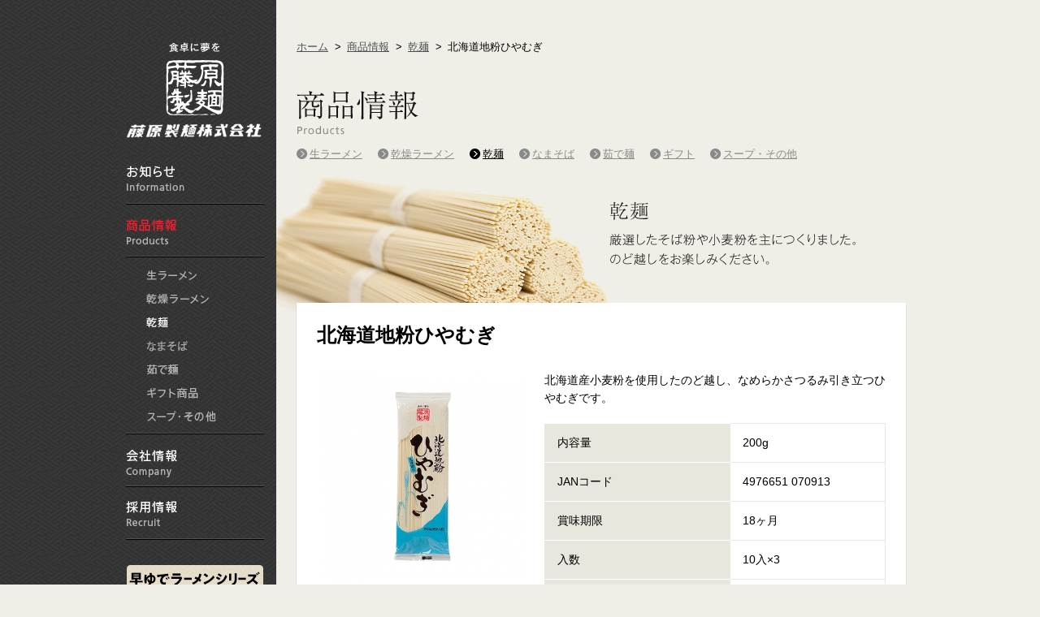

--- FILE ---
content_type: text/html; charset=UTF-8
request_url: https://www.fujiwara-seimen.co.jp/lineup3/111017/
body_size: 17926
content:

<!DOCTYPE html>
<html lang="ja">
<head>
<meta charset="UTF-8" />
<meta http-equiv="X-UA-Compatible" content="IE=edge">
<meta name="viewport" content="width=1000px">

<meta name="format-detection" content="telephone=no" />
<title>北海道地粉ひやむぎ | 藤原製麺株式会社</title>
<link rel='stylesheet' id='wp-pagenavi-css'  href='https://www.fujiwara-seimen.co.jp/wp/wp-content/plugins/wp-pagenavi/pagenavi-css.css' type='text/css' media='all' />
<link rel='prev' title='グリーンめん' href='https://www.fujiwara-seimen.co.jp/lineup3/111108/' />
<link rel='next' title='北海道地粉そうめん' href='https://www.fujiwara-seimen.co.jp/lineup3/111018/' />
<link rel='shortlink' href='https://www.fujiwara-seimen.co.jp/?p=300' />

<!-- All in One SEO Pack 2.2.3.1 by Michael Torbert of Semper Fi Web Design[232,247] -->
<meta name="description" itemprop="description" content="北海道産小麦粉を使用したのど越し、なめらかさつるみ引き立つそうめんです。" />

<link rel="canonical" href="https://www.fujiwara-seimen.co.jp/lineup3/111017/" />
<!-- /all in one seo pack -->

<link rel="shortcut icon" href="https://www.fujiwara-seimen.co.jp/wp/wp-content/themes/fujiwara-seimen/favicon.ico" >

<link rel="stylesheet" href="https://www.fujiwara-seimen.co.jp/wp/wp-content/themes/fujiwara-seimen/css/common.css" />
<link rel="stylesheet" href="https://www.fujiwara-seimen.co.jp/wp/wp-content/themes/fujiwara-seimen/css/style.css" />

<!--[if lt IE 9]>
<script src="https://www.fujiwara-seimen.co.jp/wp/wp-content/themes/fujiwara-seimen/js/html5shiv-printshiv.js"></script>
<script src="http://css3-mediaqueries-js.googlecode.com/svn/trunk/css3-mediaqueries.js"></script>
<![endif]-->

<script src="https://www.fujiwara-seimen.co.jp/wp/wp-content/themes/fujiwara-seimen/js/jquery-1.8.3.min.js"></script>
<script src="https://www.fujiwara-seimen.co.jp/wp/wp-content/themes/fujiwara-seimen/js/jquery-ui.min.js"></script>
<script src="https://www.fujiwara-seimen.co.jp/wp/wp-content/themes/fujiwara-seimen/js/jquery.smooth-scroll.min.js"></script>
<script src="https://www.fujiwara-seimen.co.jp/wp/wp-content/themes/fujiwara-seimen/js/fixHeight2_0.js"></script>
<script src="https://www.fujiwara-seimen.co.jp/wp/wp-content/themes/fujiwara-seimen/js/common.js"></script>

<script>

var x = (screen.width - 800) / 2;
var y = (screen.height - 800) / 2;

function link1_win(url){window.open(url,"", "width=800,height=650,scrollbars=no,top="+y+",left="+x+",resizable=yes,menubar=no,toolbar=no,location=no,directories=no,status=no");
}
</script>

<script>
$(function(){
	$('.product__dataTable tr:last-child .product__dataTable__header, .product__dataTable tr:last-child .product__dataTable__data').addClass('product__dataTable-space');
	$('.product__allergyArea__data .allergy:nth-child(7n)').addClass('allergy-last');
});

</script>

</head>
<body class="single single-lineup3 postid-300 desktop chrome">

<!-- wrap -->
<div class="wrap">
<div class="wrap__inner fixHeight">


<!-- side -->
<div class="side">

<h1 class="side__logo"><a href="https://www.fujiwara-seimen.co.jp/"><img src="https://www.fujiwara-seimen.co.jp/wp/wp-content/themes/fujiwara-seimen/img/cmn/side/logo_side.gif" height="122" width="170" alt="食卓に夢を 藤原製麺株式会社"></a></h1>

<nav class="side__nav">
<ul class="side__nav__area">
<li class="side__nav__item">
<p class="side__nav__tit"><a class="side__nav__item-info" href="/information/">お知らせ information</a></p>
</li>
<li class="side__nav__item">
<p class="side__nav__tit"><a class="side__nav__item-product-on" href="/lineup/">商品情報 Products</a></p>
	<ul class="sub__nav">
	<li class="sub__nav__item"><a class="sub__nav__item-product01" href="/lineup1/">生ラーメン</a></li>
	<li class="sub__nav__item"><a class="sub__nav__item-product02" href="/lineup2/">乾燥ラーメン</a></li>
	<li class="sub__nav__item"><a class="sub__nav__item-product05-on" href="/lineup3/">乾麺</a></li>
	<li class="sub__nav__item"><a class="sub__nav__item-product03" href="/lineup4/">なまそば</a></li>
	<li class="sub__nav__item"><a class="sub__nav__item-product04" href="/lineup5/">茹で麺</a></li>
	<li class="sub__nav__item"><a class="sub__nav__item-product07" href="/gift/">ギフト</a></li>
	<li class="sub__nav__item"><a class="sub__nav__item-product06" href="/others/">スープ・その他</a></li>
	</ul>
</li>
<li class="side__nav__item">
<p class="side__nav__tit"><a class="side__nav__item-company" href="/company/">会社情報 Company</a></p>
</li>
<li class="side__nav__item"><p class="side__nav__tit"><a class="side__nav__item-recruit" href="/recruit/">採用情報 Recruit</a></p></li>
</ul>
<!-- side__nav --></nav>

<!-- side__bnr -->
<ul class="side__bnr">
    <li class="side__bnr__item"><a href="/lineup1/series/hayayude_ramen/"><img src="https://www.fujiwara-seimen.co.jp/wp/wp-content/themes/fujiwara-seimen/img/cmn/side/bnr_side_hayayude.png" height="130" width="170" alt="早ゆでラーメン"></a></li>
    <li class="side__bnr__item"><a href="/lineup2/series/niyaboshi/"><img src="https://www.fujiwara-seimen.co.jp/wp/wp-content/themes/fujiwara-seimen/img/cmn/side/bnr_side_hokkaido_niyaboshi.png" width="170" height="130" alt="北海道二夜干しラーメンシリーズ"></a></li>
    <li class="side__bnr__item"><a href="https://www.kitakata-ramen.jp/" target="_blank"><img src="https://www.fujiwara-seimen.co.jp/wp/wp-content/themes/fujiwara-seimen/img/cmn/side/bnr_side_kitakata.png" width="170" height="130" alt="喜多方らーめん本舗"></a></li>
</ul>
<!-- side__bnr -->


</div>
<!-- side -->
<!-- main -->
<div class="main main-content">

<div class="product product-none">


<!-- main__header -->
<div class="main__header main__header-child">
<ul class="bread">
<li class="bread__item"><a href="https://www.fujiwara-seimen.co.jp/">ホーム</a></li>
<li class="bread__item"><a href="/lineup/">商品情報</a></li>
<li class="bread__item"><a href="/lineup3/">乾麺</a></li>
<li class="bread__item">北海道地粉ひやむぎ</li>
</ul>
<h2 class="main__header__tit"><img src="https://www.fujiwara-seimen.co.jp/wp/wp-content/themes/fujiwara-seimen/img/product/tit_product_main_01.gif" height="56" width="155" alt="商品情報"></h2>
<div class="menu-menu_product-container"><ul id="menu-menu_product" class="menu"><li><a href="/lineup1/">生ラーメン</a></li>
<li><a href="/lineup2/">乾燥ラーメン</a></li>
<li class="current-menu-item"><a href="/lineup3/">乾麺</a></li>
<li><a href="/lineup4/">なまそば</a></li>
<li><a href="/lineup5/">茹で麺</a></li>
<li><a href="/gift/">ギフト</a></li>
<li><a href="/others/">スープ・その他</a></li>
</ul></div></div>
<!-- main__header -->

<!-- product__wrap -->
<article class="product__wrap">

<div class="product__wrap__lead">
<p class="product__wrap__bgImg"><img src="https://www.fujiwara-seimen.co.jp/wp/wp-content/themes/fujiwara-seimen/img/product/pic_ramen_03.png" height="237" width="413" alt=""></p>
<p class="product__wrap__txt product__wrap__txt-move01"><img src="https://www.fujiwara-seimen.co.jp/wp/wp-content/themes/fujiwara-seimen/img/product/tit_product_ramen_03.png" height="79" width="303" alt="乾麺 厳選したそば粉や小麦粉を主につくりました。のど越しをお楽しみください。"></p>
</div>


<!-- section -->
<section class="section section-product">
<div class="product__detail">

<h3 class="product__detail__tit">北海道地粉ひやむぎ</h3>

<!-- product__detailArea -->
<div class="product__detailArea">

<div class="product__detailArea__side">
<p class="product__detailArea__side__img"><img src="https://www.fujiwara-seimen.co.jp/wp/wp-content/uploads/2014/09/111017-260x260.jpg" width="260" height="260" alt="北海道地粉ひやむぎ" /></p>
<p class="product__detailArea__side__txt">※商品の改訂等により、当ホームページの情報と商品パッケージの記載内容が異なる場合がございます。ご購入、お召し上がりの際は、お手元の商品の表示をご確認ください。</p>


<!-- product__detailArea__side --></div>


<div class="product__detailArea__main">
<div class="product__detailArea__mainTxt"><p>北海道産小麦粉を使用したのど越し、なめらかさつるみ引き立つひやむぎです。</p>
</div>
<table class="product__dataTable">
	<tr>
	<th class="product__dataTable__header">希望小売価格（税抜き）</th>
	<td class="product__dataTable__data">110円</td>
	</tr>
	<tr>
	<th class="product__dataTable__header">内容量</th>
	<td class="product__dataTable__data">200g</td>
	</tr>
	<tr>
	<th class="product__dataTable__header">JANコード</th>
	<td class="product__dataTable__data">4976651 070913</td>
	</tr>
	<tr>
	<th class="product__dataTable__header">賞味期限</th>
	<td class="product__dataTable__data">18ヶ月</td>
	</tr>
	<tr>
	<th class="product__dataTable__header">入数</th>
	<td class="product__dataTable__data">10入×3</td>
	</tr>
	<tr>
	<th class="product__dataTable__header">栄養成分表示<br>100g当たり</th>
	<td class="product__dataTable__data product__dataTable__data-last">&nbsp;</td>
	</tr>
	<tr>
	<th class="product__dataTable__header product__dataTable__header-detail">エネルギー</th>
	<td class="product__dataTable__data product__dataTable__data-detail">363kcal</td>
	</tr>
	<tr>
	<th class="product__dataTable__header product__dataTable__header-detail">たんぱく質</th>
	<td class="product__dataTable__data product__dataTable__data-detail">9.7g</td>
	</tr>
	<tr>
	<th class="product__dataTable__header product__dataTable__header-detail">脂質</th>
	<td class="product__dataTable__data product__dataTable__data-detail">1.9g</td>
	</tr>
	<tr>
	<th class="product__dataTable__header product__dataTable__header-detail">炭水化物</th>
	<td class="product__dataTable__data product__dataTable__data-detail">72.6g</td>
	</tr>
	<tr>
	<th class="product__dataTable__header product__dataTable__header-detail">食塩相当量</th>
	<td class="product__dataTable__data product__dataTable__data-detail">3.2ｇ</td>
	</tr>
	<tr>
	<th class="product__dataTable__header product__dataTable__header-detail">※ゆで後の食塩相当量</th>
	<td class="product__dataTable__data product__dataTable__data-detail">約0.3g（100g当たり）</td>
	</tr>
</table>
<!-- product__detailArea__main --></div>

</div>
<!-- product__detailArea -->

<div class="product__materialArea">
<h4 class="product__materialArea__tit">原材料名</h4>
<div class="product__materialArea__txt"><p>小麦粉（小麦（北海道産））、食塩、（一部に小麦を含む）</p>
</div>
<!-- product__materialArea --></div>

<div class="product__allergyArea">
<h4 class="product__allergyArea__tit">使用している食物アレルギー物質</h4>
<div class="product__allergyArea__data">
<dl class="allergy">
<dt class="allergy__data">卵</dt>
<dd class="allergy__judge"></dd>
</dl>
<dl class="allergy">
<dt class="allergy__data">乳</dt>
<dd class="allergy__judge"></dd>
</dl>
<dl class="allergy">
<dt class="allergy__data">小麦</dt>
<dd class="allergy__judge">〇</dd>
</dl>
<dl class="allergy">
<dt class="allergy__data">えび</dt>
<dd class="allergy__judge"></dd>
</dl>
<dl class="allergy">
<dt class="allergy__data">かに</dt>
<dd class="allergy__judge"></dd>
</dl>
<dl class="allergy">
<dt class="allergy__data">そば</dt>
<dd class="allergy__judge"></dd>
</dl>
<dl class="allergy">
<dt class="allergy__data">落花生</dt>
<dd class="allergy__judge"></dd>
</dl>
<dl class="allergy">
<dt class="allergy__data">アーモンド</dt>
<dd class="allergy__judge"></dd>
</dl>
<dl class="allergy">
<dt class="allergy__data">あわび</dt>
<dd class="allergy__judge"></dd>
</dl>
<dl class="allergy">
<dt class="allergy__data">いか</dt>
<dd class="allergy__judge"></dd>
</dl>
<dl class="allergy">
<dt class="allergy__data">いくら</dt>
<dd class="allergy__judge"></dd>
</dl>
<dl class="allergy">
<dt class="allergy__data">オレンジ</dt>
<dd class="allergy__judge"></dd>
</dl>
<dl class="allergy">
<dt class="allergy__data">カシューナッツ</dt>
<dd class="allergy__judge"></dd>
</dl>
<dl class="allergy">
<dt class="allergy__data">キウイ</dt>
<dd class="allergy__judge"></dd>
</dl>
<dl class="allergy">
<dt class="allergy__data">牛肉</dt>
<dd class="allergy__judge"></dd>
</dl>
<dl class="allergy">
<dt class="allergy__data">くるみ</dt>
<dd class="allergy__judge"></dd>
</dl>
<dl class="allergy">
<dt class="allergy__data">ごま</dt>
<dd class="allergy__judge"></dd>
</dl>
<dl class="allergy">
<dt class="allergy__data">さけ</dt>
<dd class="allergy__judge"></dd>
</dl>
<dl class="allergy">
<dt class="allergy__data">さば</dt>
<dd class="allergy__judge"></dd>
</dl>
<dl class="allergy">
<dt class="allergy__data">大豆</dt>
<dd class="allergy__judge"></dd>
</dl>
<dl class="allergy">
<dt class="allergy__data">鶏肉</dt>
<dd class="allergy__judge"></dd>
</dl>
<dl class="allergy">
<dt class="allergy__data">バナナ</dt>
<dd class="allergy__judge"></dd>
</dl>
<dl class="allergy">
<dt class="allergy__data">豚肉</dt>
<dd class="allergy__judge"></dd>
</dl>
<dl class="allergy">
<dt class="allergy__data">まつたけ</dt>
<dd class="allergy__judge"></dd>
</dl>
<dl class="allergy">
<dt class="allergy__data">もも</dt>
<dd class="allergy__judge"></dd>
</dl>
<dl class="allergy">
<dt class="allergy__data">やまいも</dt>
<dd class="allergy__judge"></dd>
</dl>
<dl class="allergy">
<dt class="allergy__data">りんご</dt>
<dd class="allergy__judge"></dd>
</dl>
<dl class="allergy">
<dt class="allergy__data">ゼラチン</dt>
<dd class="allergy__judge"></dd>
</dl>

<dl class="allergy">
<dt class="allergy__data">(備考)</dt>
<dd class="allergy__judge"></dd>
</dl>
</div>
<!-- product__allergyArea --></div>

<div class="product__alertArea">
<p class="product__alert">※食物アレルギー物質の項目は、食品衛生法にて表示が義務化されている特定原材料の8品目と、特定原材料に準ずるものとして定められた20品目の合計28品目に関して表示しています。</p>
<p class="product__alert">※商品の改訂等により、「食物アレルギー表示リスト」と商品パッケージ記載の食物アレルギー物質（特定原材料および特定原材料に準ずるもの）が異なる場合がございます。ご購入、お召し上がりの際は、お手元の商品の表示をご確認ください。</p>
<!-- product__alertArea --></div>


<!-- product__detail --></div>

</section>
<!-- section -->

</article>
<!-- product__wrap -->


<!-- product --></div>

</div>
<!-- main -->

</div>
</div>
<!-- wrap -->


<div class="footer">

<div class="pageTop">
<p class="pageTop__btn"><a href="#">ページトップへ戻る</a></p>
<!-- pageTop --></div>

<!-- contact -->
<div class="contact">
<div class="contact__area">
<ul class="contact__img">
<li class="contact__img__item"><img src="https://www.fujiwara-seimen.co.jp/wp/wp-content/themes/fujiwara-seimen/img/cmn/img_foot_phone.gif" height="70" width="256" alt="お電話でのお問い合わせ 0166-26-5485 受付時間:9時~17時"></li>
<li class="contact__img__item"><img src="https://www.fujiwara-seimen.co.jp/wp/wp-content/themes/fujiwara-seimen/img/cmn/img_foot_fax.gif" height="70" width="222" alt="FAXでのお問い合わせ 0166-25-7199 受付時間:24時間"></li>
<li class="contact__img__item"><img src="https://www.fujiwara-seimen.co.jp/wp/wp-content/themes/fujiwara-seimen/img/cmn/img_foot_mail.gif" height="50" width="362" alt="メールでのお問い合わせ daihyou@fujiwara-seimen.co.jp"></li>
</ul>
<p class="contact__txt">※メールでのお問い合わせは、営業時間内での対応とさせていただいております。営業時間外や土日、祝日にいただきましたものにつきましては返事が遅れる場合がございます。<br>
また、いただきましたお問い合わせ全てにお返事が差し上げられない場合もございます。あらかじめご了承願います。<br>
お客様の設定によっては弊社からのお返事が受信できない可能性もございますのでご確認くださいますよう、お願いいたします。</p>
</div>
</div>
<!-- contact -->

<!-- footer__btm -->
<footer class="footer__btm">
<div class="footerWrap">

<div class="footer__main">
<ul class="footer__link">
<li class="footer__link__txt"><a href="/link/">リンク</a></li>
<li class="footer__link__txt"><a href="/privacy/">プライバシーポリシー</a></li>
<li class="footer__link__txt"><a href="/sitemap/">サイトマップ</a></li>
<li class="footer__link__txt footer__link__txt-last"><a href="/contact/">お問い合わせ</a></li>
</ul>
<p class="footer__copy">Copyright&copy;FUJIWARA SEIMEN Co.,Ltd. All Rights Reserved.</p>
<!-- footer__main --></div>

<div class="footer__side">
<dl class="footer__company">
<dt class="footer__company__tit"><img src="https://www.fujiwara-seimen.co.jp/wp/wp-content/themes/fujiwara-seimen/img/cmn/logo_footer.gif" height="14" width="138" alt="藤原製麺株式会社"></dt>
<dd class="footer__company__txt">北海道旭川市9条通14丁目左10号</dd>
<dd class="footer__company__txt footer__company__txt-last">TEL：(代表)0166-26-5485　FAX：0166-25-7199</dd>
</dl>
<!-- footer__side --></div>

</div>
</footer>
<!-- footer__btm -->

</div>
<!-- footer -->


<script>
  (function(i,s,o,g,r,a,m){i['GoogleAnalyticsObject']=r;i[r]=i[r]||function(){
  (i[r].q=i[r].q||[]).push(arguments)},i[r].l=1*new Date();a=s.createElement(o),
  m=s.getElementsByTagName(o)[0];a.async=1;a.src=g;m.parentNode.insertBefore(a,m)
  })(window,document,'script','//www.google-analytics.com/analytics.js','ga');

  ga('create', 'UA-55483215-1', 'auto');
  ga('send', 'pageview');

</script>

</body>
</html>

--- FILE ---
content_type: text/css
request_url: https://www.fujiwara-seimen.co.jp/wp/wp-content/themes/fujiwara-seimen/css/style.css
body_size: 42842
content:
@charset "UTF-8";

.section-privacy {
  margin-bottom: 0;
}

.privacy {
  margin-bottom: 40px;
}
.privacy-last {
  margin-bottom: 0;
}
.privacy__area {
  font-size: 14px;
}
.privacy__area__tit {
  margin: 20px 0 5px 0;
  font-weight: bold;
}
.privacy__area__tit:first-child {
  margin: 0 0 5px 0;
}
.privacy__area__data {
  line-height: 1.6;
}

.section-link {
  margin-bottom: 100px;
}

.link {
  margin-bottom: 40px;
}
.link-last {
  margin-bottom: 0;
}
.link__area {
  padding: 0 10px;
  overflow: hidden;
}
.link__areaList {
  float: left;
  width: 150px;
  margin-left: 42px;
  text-align: center;
}
.link__areaList:first-child {
  margin-left: 0;
}
.link__areaList__tit {
  margin-bottom: 5px;
}
.link__areaList__tit a:hover {
  -ms-filter: "alpha( opacity=70 )";
  filter: alpha(opacity=70);
  opacity: 0.7;
}
.link__areaList__data {
  letter-spacing: -0.6px;
  font-size: 12px;
}
.link__areaList__data a {
  color: #8b8a8a;
}
.link__areaList__data a:hover {
  text-decoration: none;
}

.company {
  position: relative;
  width: 800px;
  min-height: 520px;
  background: url(../img/company/bg_main_company.jpg) no-repeat 0 0;
}
.company__imgTit {
  position: absolute;
  top: 142px;
  right: 14px;
}

.section-company {
  overflow: hidden;
}
.section-company-hello:after {
  content: '';
  display: block;
  clear: both;
}
.section-company-mb20 {
  margin-bottom: 20px;
}
.section-company-last {
  margin-bottom: 0;
}

.company__area__txt {
  margin-bottom: 20px;
  padding-right: 20px;
  line-height: 1.8;
  font-size: 14px;
}
.company__area__txt-last {
  margin-bottom: 0;
}

.company__img {
  float: right;
  margin-left: 15px;
}

.company__detail {
  float: left;
  width: 363px;
}

.company__history {
  float: right;
  width: 363px;
}
.company__history__txt {
  padding-top: 15px;
  text-align: right;
}

.company__address {
  float: left;
  width: 363px;
}
.company__address-side {
  float: right;
}

.company__table {
  width: 100%;
}
.company__table tr:first-child .company__table__tit {
  border-top: 1px solid #d1d0cb;
}
.company__table tr:first-child .company__table__txt {
  border-top: 1px solid #d1d0cb;
}
.company__table-pat01 .company__table__tit {
  width: 110px;
}
.company__table__tit {
  width: 95px;
  padding: 15px 10px 10px;
  border-bottom: 1px solid #d1d0cb;
  vertical-align: top;
  line-height: 1.6;
  font-size: 12px;
  font-weight: normal;
  -moz-box-sizing: border-box;
  -webkit-box-sizing: border-box;
  box-sizing: border-box;
}
.company__table__tit a {
  color: #333333;
  font-weight: bold;
}
.company__table__tit a:hover {
  text-decoration: none;
}
.company__table__tit-last {
  border-bottom: none;
}
.company__table__txt {
  padding: 15px 5px 10px;
  border-bottom: 1px solid #d1d0cb;
  vertical-align: top;
  line-height: 1.6;
  font-size: 12px;
  font-weight: normal;
  -moz-box-sizing: border-box;
  -webkit-box-sizing: border-box;
  box-sizing: border-box;
}
.company__table__txt-last {
  border-bottom: none;
}
.company__table .company__tableList__tit {
  float: left;
  width: 130px;
  line-height: 1.8;
}
.company__table .company__tableList__tit__none {
  float: none;
  width: auto;
  font-weight: bold;
}
.company__table .company__tableList__txt {
  float: left;
  line-height: 1.8;
}
.company__table .company__tableList__txt:before {
  content: '';
  display: block;
  clear: both;
}

.section__company__history__txt{
  padding-top: 20px;
  text-align: right;
}

.info__gMap #gMap {
  border: 1px solid #bdbcb8;
  border-bottom: none;
  -moz-box-sizing: border-box;
  -webkit-box-sizing: border-box;
  box-sizing: border-box;
}
.info__gMap__list__tit {
  margin-bottom: 5px;
}
.info__gMap__list__item {
  margin-left: 15px;
  list-style: disc;
  line-height: 1.6;
}

.info__modal {
  width: 260px;
  height: auto;
  padding: 10px;
  overflow: hidden;
  -moz-box-sizing: border-box;
  -webkit-box-sizing: border-box;
  box-sizing: border-box;
}
.info__modal__head {
  font-weight: bold;
  font-size: 14px;
}
.info__modal__body {
  line-height: 1.6;
}

.info__nav {
  -moz-border-radius: 0 0 5px 5px;
  -webkit-border-radius: 0;
  border-radius: 0 0 5px 5px;
  background-image: url('[data-uri]');
  background-size: 100%;
  background-image: -webkit-gradient(linear, 50% 100%, 50% 0%, color-stop(0%, #292929), color-stop(100%, #686767));
  background-image: -moz-linear-gradient(bottom, #292929, #686767);
  background-image: -webkit-linear-gradient(bottom, #292929, #686767);
  background-image: linear-gradient(to top, #292929, #686767);
  filter: progid:DXImageTransform.Microsoft.gradient(GradientType=0,startColorstr='#ff292929', endColorstr='#ff686767');
  margin-bottom: 10px;
  border: 1px solid rgba(139, 138, 138, 0.5);
}

.info__nav__list {
  /*padding: 0 18px;
  height: 45px;
  text-align: center;*/
  padding: 10px 18px 0 18px;
  /*height: 58px;*/ /* 2行表示 */
  height: 34px; /* 1行表示 */
  text-align: left;
  display: -webkit-flex;
  display: flex;
  -webkit-justify-content: space-between;
  justify-content: space-between;
  -webkit-flex-direction: row;
  flex-direction: row;
  -webkit-flex-wrap: wrap;
  flex-wrap: wrap;
}
.info__nav__list__item {
/*  display: inline-block;*/
/*  height: 45px;*/
  flex: auto;
  margin-left: 20px;
  line-height: 1.6;
}

.info__nav__list__item:first-child {
  margin-left: 0;
}

.info__nav__list__item:last-child {
  margin-left: 0;
}

.info__nav__list__item span {
  display: inline-block;
  padding-left: 16px;
  background: url(../img/cmn/icn_arr_02.gif) no-repeat 0 48%;
  text-decoration: none;
  color: #fff;
  cursor: pointer;
}
.info__nav__list__item span:hover {
  color: #898989;
}

.search {
  padding: 0 25px;
}
.search__list {
  overflow: hidden;
}
.search__list__txt {
  display: inline-block;
  line-height: 1;
  font-size: 14px;
  color: #8b8a8a;
}
.search__list__txt input {
  padding: 5px;
}
.search__list__btn {
  display: inline-block;
}

.section-product {
  position: relative;
  margin-bottom: 0;
  z-index: 1;
}
.section-product .product__detail__btn {
  position: absolute;
  top: -130px;
  right: 50px;
}

.product {
  position: relative;
  width: 800px;
  min-height: 520px;
  background: url(../img/product/bg_main_product.jpg) no-repeat 0 0;
}
.product__imgTit {
  position: absolute;
  top: 150px;
  right: 19px;
}
.product-none {
  background: none;
}

.product__itemList {
  margin-bottom: 10px;
}
.product__itemList a {
  display: block;
}
.product__itemList a:hover {
  -ms-filter: "alpha( opacity=80 )";
  filter: alpha(opacity=80);
  opacity: 0.8;
}
.product__itemList-middle {
  overflow: hidden;
}
.product__itemList-middle .product__itemList__item {
  float: left;
  width: 370px;
  margin-bottom: 0;
}
.product__itemList-middle .product__itemList__item-near {
  float: right;
}
.product__itemList-short {
  overflow: hidden;
}
.product__itemList-short .product__itemList__item {
  float: left;
  width: 243px;
  margin-left: 10px;
}
.product__itemList-short .product__itemList__item:first-child {
  margin-left: 0;
}
.product__itemList-short .product__itemList__item-near {
  float: right;
}

.product__itemList__item {
  position: relative;
  margin-bottom: 10px;
}
.product__itemList__item__btn {
  position: absolute;
  top: 154px;
  left: 25px;
}
.product__itemList__item-last {
  margin-bottom: 0;
}

.product__wrap:after {
  display: block;
  content: '';
  clear: both;
}
.product__wrap__lead {
  position: relative;
  height: 130px;
}
.product__wrap__bgImg {
  position: absolute;
  top: -26px;
  left: 0;
}
.product__wrap__txt {
  position: absolute;
  top: 5px;
  left: 345px;
}
.product__wrap__txt-move01 {
  left: 410px;
}

.product__lineup {
  overflow: hidden;
}
.product__lineup__item {
  position: relative;
  float: left;
  width: 180px;
  margin: 2px 10px 8px 0;
  padding: 22px 10px 10px;
  border: 1px solid #f3f3f3;
  background: #fff;
  -moz-box-sizing: border-box;
  -webkit-box-sizing: border-box;
  box-sizing: border-box;
  -moz-box-shadow: rgba(0, 0, 0, 0.15) 0px 2px 6px 0px;
  -webkit-box-shadow: rgba(0, 0, 0, 0.15) 0px 2px 6px 0px;
  box-shadow: rgba(0, 0, 0, 0.15) 0px 2px 6px 0px;
}
.product__lineup__item-connect {
  width: 168px;
  margin: 10px 0 10px 8px;
  -moz-box-shadow: rgba(0, 0, 0, 0.15) 0px 0px 2px 0px;
  -webkit-box-shadow: rgba(0, 0, 0, 0.15) 0px 0px 2px 0px;
  box-shadow: rgba(0, 0, 0, 0.15) 0px 0px 2px 0px;
}
.product__lineup__item-end {
  margin: 2px 0 8px 0;
}
.product__lineup__itemTit {
  position: relative;
  height: 50px;
  text-align: center;
  font-size: 13px;
  z-index: 2;
}
.product__lineup__itemTit span {
  display: block;
  font-weight: bold;
  color: #d80c18;
}
.product__lineup__itemTit a {
  line-height: 1.6;
  color: #8b8a8a;
}
.product__lineup__itemTit a:hover {
  text-decoration: none;
}
.product__lineup__itemTit__connect {
  padding: 0 10px;
}
.product__lineup__itemImg {
  margin-bottom: 5px;
}
.product__lineup__itemIcn {
  position: absolute;
  top: -1px;
  left: -1px;
}
.product__lineup__itemBtn {
  text-align: center;
}
.product__lineup__itemBtn a:hover img {
  -ms-filter: "alpha( opacity=80 )";
  filter: alpha(opacity=80);
  opacity: 0.8;
}
.product__lineup-none {
  padding-top: 120px;
}

.product__detail {
  padding: 25px;
  background: #fff;
  -moz-box-shadow: rgba(0, 0, 0, 0.15) 0px 2px 2px 0px;
  -webkit-box-shadow: rgba(0, 0, 0, 0.15) 0px 2px 2px 0px;
  box-shadow: rgba(0, 0, 0, 0.15) 0px 2px 2px 0px;
}
.product__detail__tit {
  margin-bottom: 30px;
  font-size: 24px;
  color: #000;
}
.product__detail .product__materialArea {
  margin-bottom: 40px;
}
.product__detail .product__materialArea .product__materialArea__tit {
  height: 45px;
  padding: 0 20px;
  background: url(../img/product/bg_product_01.gif) repeat-x 0 0;
  line-height: 45px;
  font-weight: normal;
  font-size: 16px;
  color: #fff;
}
.product__detail .product__materialArea .product__materialArea__txt {
  padding: 15px 20px;
  background: #e8e7dd;
  line-height: 1.6;
  font-size: 14px;
  color: #121212;
}
.product__detail .product__allergyArea {
  margin-bottom: 20px;
}
.product__detail .product__allergyArea .product__allergyArea__tit {
  height: 45px;
  padding: 0 20px;
  background: url(../img/product/bg_product_01.gif) repeat-x 0 0;
  line-height: 45px;
  font-weight: normal;
  font-size: 16px;
  color: #fff;
}
.product__detail .product__allergyArea .product__allergyArea__data {
  border-top: 1px solid #fff;
  line-height: 1.6;
  font-size: 12px;
  overflow: hidden;
}
.product__detail .product__allergyArea .product__allergyArea__data .allergy {
  float: left;
  width: 99px;
  margin: 0 1px 1px 0;
  border: 1px solid #e8e7dd;
  background: #e8e7dd;
  text-align: center;
  -moz-box-sizing: border-box;
  -webkit-box-sizing: border-box;
  box-sizing: border-box;
}
.product__detail .product__allergyArea .product__allergyArea__data .allergy.allergy-last {
  width: 100px;
  margin: 0 0 1px 0;
}
.product__detail .product__allergyArea .product__allergyArea__data .allergy .allergy__data {
  height: 40px;
  line-height: 40px;
}
.product__detail .product__allergyArea .product__allergyArea__data .allergy .allergy__judge {
  min-height: 30px;
  padding: 5px;
  line-height: 1.6;
  background: #fff;
  -moz-box-sizing: border-box;
  -webkit-box-sizing: border-box;
  box-sizing: border-box;
}



/* 備考 */
.product__detail .product__allergyArea .product__allergyArea__data .allergy:last-child {
  position:relative;
  top: 5px;
  height: 45px;
  display: flex;
  display: -webkit-flex;
  display: -ms-flex;
  float: none;
  width: 700px;
}
.product__detail .product__allergyArea .product__allergyArea__data .allergy:last-child .allergy__data {
  width: 99px;
}
.product__detail .product__allergyArea .product__allergyArea__data .allergy:last-child .allergy__judge {
  width: 601px;
  height: 39px;
  line-height: 32px;
  text-align: left;
  padding: 5px 10px;
}


.product__detail .product__allergyArea .allergy__group__tit {
  margin: 20px 0 5px;
  font-size: 14px;
}
.product__detail .product__itemArea {
  margin-top: 40px;
}
.product__detail .product__itemArea .product__itemArea__tit {
  height: 45px;
  margin-bottom: 10px;
  padding: 0 20px;
  background: url(../img/product/bg_product_01.gif) repeat-x 0 0;
  line-height: 45px;
  font-weight: normal;
  font-size: 16px;
  color: #fff;
}
.product__detail .product__itemArea .product__itemArea__list {
  margin: 0 -6px;
  line-height: 1.6;
  font-size: 14px;
  color: #121212;
}
.product__detail .product__alertArea .product__alert {
  line-height: 1.6;
}

.product__detailArea {
  margin-bottom: 40px;
  overflow: hidden;
}
.product__detailArea__side {
  float: left;
  width: 260px;
}
.product__detailArea__side__txt {
  line-height: 1.6;
  font-size: 12px;
}
.product__detailArea__sideCopy {
  margin-bottom: 10px;
  font-size: 12px;
}

.product__detailArea__side__bnr {
	width: 160px;
	margin: 8px auto 0;
}

.product__detailArea__main {
  float: right;
  width: 420px;
}
.product__detailArea__mainTxt {
  margin-bottom: 20px;
}
.product__detailArea__mainTxt p {
  line-height: 1.6;
  font-size: 14px;
}

.product__dataTable {
  width: 100%;
  border: 1px solid #e8e7dd;
  border-collapse: collapse;
}
.product__dataTable tr:first-child .product__dataTable__header {
  border-top: 1px solid #e8e7dd;
}
.product__dataTable tr .product__dataTable__header {
  width: 225px;
  padding: 15px;
  border-top: 1px solid #fff;
  background: #e8e7dd;
  vertical-align: middle;
  font-weight: normal;
  font-size: 14px;
  -moz-box-sizing: border-box;
  -webkit-box-sizing: border-box;
  box-sizing: border-box;
}
.product__dataTable tr .product__dataTable__header-detail {
  padding: 2px 15px;
  border-top: none;
}
.product__dataTable tr .product__dataTable__data {
  width: 185px;
  padding: 15px;
  border-bottom: 1px solid #e8e7dd;
  font-size: 14px;
  -moz-box-sizing: border-box;
  -webkit-box-sizing: border-box;
  box-sizing: border-box;
}
.product__dataTable tr .product__dataTable__data-detail {
  padding: 2px 15px;
  border-bottom: none;
}
.product__dataTable tr .product__dataTable__data-last {
  border-bottom: none;
}
.product__dataTable tr .product__dataTable-space {
  padding-bottom: 15px !important;
}

.energy__tit {
  margin-bottom: 5px;
}

.energy__select {
  width: 190px;
  margin-bottom: 20px;
}

.energy__data div {
  display: none;
  line-height: 1.6;
}
.energy__data div.energy__item-current {
  display: block;
}
.energy__data.energy__data-num {
  margin-top: 63px;
}

.zoo {
  margin-bottom: 20px;
  padding-bottom: 7px;
  background: #fff;
}
.zoo__img {
  width: 750px;
  height: 380px;
  background: url(../img/product/series/img_series_zoo_01.jpg) no-repeat 0 0;
  text-indent: -9999px;
  overflow: hidden;
}
.zoo__item {
  position: relative;
  width: 750px;
  height: 253px;
  background: url(../img/product/series/img_series_zoo_02.jpg) no-repeat 0 0;

}
.zoo__item .inner {
  position: relative;
  width: 680px;
  margin: 0 auto;
  display: flex;
  display: -webkit-flex;
  display: -ms-flex;
  -webkit-justify-content: space-between;
  -ms-justify-content: space-between;
  justify-content: space-between;
}
.zoo__item-soy {
  height: 244px;
  background: url(../img/product/series/img_series_zoo_03.jpg) no-repeat 0 0;
}
/*.zoo__item__area {
  position: absolute;
  top: 60px;
  right: 36px;
  width: 230px;
  color: #010101;
}*/
.zoo__item__area {
  position: relative;
  margin-top: 50px;
  width: 240px;
  color: #010101;
}
.zoo__item__area-left {
  right: 0;
  left: 36px;
}
.zoo__item__area__tit {
  margin-bottom: 10px;
  font-size: 16px;
  font-weight: bold;
}
.zoo__item__area__body {
  line-height: 1.6;
  font-size: 12px;
}


.niyaboshi {
  margin-bottom: 20px;
}
.niyaboshi__img {
  width: 750px;
  height: 570px;
  background: url(../img/product/series/img_series_niyaboshi_01.jpg) no-repeat 0 0;
  text-indent: -9999px;
  overflow: hidden;
}
.niyaboshi__list {
  overflow: hidden;
}
.niyaboshi__list__item {
  float: left;
  width: 260px;
  height: 380px;
  background: url(../img/product/series/img_series_niyaboshi_02.jpg) no-repeat 0 0;
  text-indent: -9999px;
  overflow: hidden;
}
.niyaboshi__list__item-miso {
  width: 230px;
  background: url(../img/product/series/img_series_niyaboshi_03.jpg) no-repeat 0 0;
}
.niyaboshi__list__item-shio {
  background: url(../img/product/series/img_series_niyaboshi_04.jpg) no-repeat 0 0;
}


/* 北海道ラーメン */
.hokkaido {
    margin-bottom: 20px;
    padding: 30px 25px 35px;
	background: #fff;
    -webkit-box-shadow: 1px 1px 6px rgba(0,0,0,.15);
    -moz-box-shadow: 1px 1px 6px rgba(0,0,0,.15);
    box-shadow: 1px 1px 6px rgba(0,0,0,.15);
}
.hokkaido__title {
    margin-bottom: 25px;
}

.hokkaido-list {
    text-align: center;
}
.hokkaido-list.m--mb {
    margin-bottom: 20px;
}
.hokkaido-list__item {
    display: inline-block;
}

/* ちからシリーズ */
.power {
    margin-bottom: 20px;
    padding: 30px 25px 35px;
    background: #fff;
    -webkit-box-shadow: 1px 1px 6px rgba(0,0,0,.15);
    -moz-box-shadow: 1px 1px 6px rgba(0,0,0,.15);
    box-shadow: 1px 1px 6px rgba(0,0,0,.15);
}
.power__title {
    margin-bottom: 25px;
}

.power-list {
    margin-bottom: 10px;
    text-align: center;
}
.power-list__item {
    display: inline-block;
}



.info {
  position: relative;
  width: 800px;
  min-height: 520px;
  background: url(../img/info/bg_main_information.jpg) no-repeat 0 0;
}
.info__imgTit {
  position: absolute;
  top: 142px;
  right: 14px;
}

.news {
  margin-bottom: 50px;
}
.news__head {
  display: table;
  width: 100%;
  margin-bottom: 8px;
  padding-bottom: 8px;
  border-bottom: 1px solid #d1d0cb;
  color: #000;
}
.news__head__main {
  display: table-cell;
  width: 80%;
  vertical-align: middle;
  font-size: 16px;
  font-weight: bold;
}
.news__head__main a {
  text-decoration: none;
  color: #000;
}
.news__head__main a:hover {
  color: #d80c18;
}
.news__head__side {
  display: table-cell;
  vertical-align: middle;
  text-align: right;
  font-size: 16px;
}
.news__body {
  min-height: 30px;
}
.news__body__txt {
  line-height: 1.6;
}

/* recruit */
.recruit {
  position: relative;
  width: 800px;
  min-height: 520px;
  background: url(../img/recruit/bg_main_recruit.jpg) no-repeat 0 0;
}
.recruit__imgTit {
  position: absolute;
  top: 142px;
  right: 14px;
}

.recruit__info {
  height: 170px;
  margin-top: 150px;
  text-align: center;
}

.recruit__company {
  margin: 0 -25px;
  padding-left: 25px;
  background: #fff2d5;
  overflow: hidden;
}
.recruit__main {
  float: left;
  width: 410px;
  padding-top: 40px;
}
.recruit__tit{
  margin-bottom: 25px;
  line-height: 0;
}
.recruit__txt{
  margin-bottom: 20px;
  line-height: 1.8;
  letter-spacing: 0;
  font-size: 14px;
}
.recruit__img {
  float: right;
  width: 360px;
}

.recruit__works {
  margin: 0 -25px;
  padding: 40px 25px;
  background: #efebd7;
  overflow: hidden;
}
.works__btn{
  margin: 0 -7px 15px;
  overflow: hidden;
}
.works__list{
  float: left;
  width: 240px;
  margin: 0 7px 15px;
}

.works__block{
  position: relative;
  margin-top: 20px;
}
.works__block:first-child{
  margin-top: 0;
}
.works__block__main{
 position: absolute;
 top: 24px;
 right: 18px;
 width: 445px;
}
.works__block__main-type02{
 top: 36px;
}
.works__block__txt{
  margin-bottom: 10px;
  line-height: 1.8;
  font-size: 14px;
}
.works__block__btn a:hover img{
  -ms-filter: "alpha( opacity=70 )";
  filter: alpha(opacity=70);
  opacity: 0.7;
}

.recruit__entry {
  margin: 0 -25px;
  padding: 40px 25px 80px;
  background: #fbc93e;
}
.entry__area{
  overflow: hidden;
}

.entry__box{
  float: left;
  width: 240px;
  margin-left: 15px;
}
.entry__box:first-child{
  margin-left: 0;
}
.entry__tit{
  margin-bottom: 22px;
  padding: 0 0 12px 16px;
  border-bottom: 1px solid #d9b655;
  background: url(../img/recruit/icn_recruit.gif) no-repeat 0 5px;
  line-height: 1.5;
  font-weight: bold;
  font-size: 16px;
  color: #000;
}
.entry__list{
  margin-bottom: 20px;
  padding: 0 15px;
  line-height: 1.6;
  font-weight: bold;
  font-size: 14px;
}
.entry__list-last{
  margin-bottom: 0;
}
.entry__list-none{
  font-weight: normal;
}

.entry__list__txt {
  display: block;
  padding-left: 16px;
  background: url(../img/recruit/icn_recruit.gif) no-repeat 0 5px;
}

.entry__list__txt span{
  display: block;
  font-weight: normal;
}
.entry__list a[href$=".pdf"]{
  display: inline-block;
  padding-right: 22px;
  background: url(../img/recruit/icn_pdf_01.gif) no-repeat right 50%;
  text-decoration: underline;
  color: #de2e39;
}
.entry__list a:hover{
  text-decoration: none;
}
.entry-small{
  font-size: 12px;
  font-weight: normal;
}

.sitemap__head {
  padding: 20px 15px 15px;
  border-bottom: 1px solid #d1d0cb;
  line-height: 1;
  font-size: 16px;
}
.sitemap__body {
  padding: 20px 230px 20px 45px;
  border-bottom: 1px solid #d1d0cb;
  overflow: hidden;
  -moz-box-sizing: border-box;
  -webkit-box-sizing: border-box;
  box-sizing: border-box;
}
.sitemap__body__item {
  float: left;
  width: 180px;
  line-height: 2;
  font-size: 14px;
}
.sitemap a {
  padding-left: 15px;
  background: url(../img/sitemap/icn_arr_01.gif) no-repeat 0 43%;
  text-decoration: none;
  color: #000;
}
.sitemap a:hover {
  text-decoration: underline;
}

.side {
  float: left;
  width: 200px;
  padding: 50px 15px 80px;
  background: url(../img/bg_main_01.gif) repeat 0 bottom;
  -moz-box-sizing: border-box;
  -webkit-box-sizing: border-box;
  box-sizing: border-box;
}
.side__logo {
  margin-bottom: 15px;
}
.side__nav {
  margin-bottom: 30px;
}
.side__nav__item {
  text-indent: -9999px;
  overflow: hidden;
}
.side__nav__item a {
  display: block;
}
.side__nav__item a.side__nav__item-info {
  background-image: url(../img/sprite_sidenav.png);
  background-position: 0px 0px;
  width: 170px;
  height: 65px;
}
.side__nav__item a.side__nav__item-info:hover {
  background-image: url(../img/sprite_sidenav.png);
  background-position: -175px -210px;
  width: 170px;
  height: 65px;
}
.side__nav__item a.side__nav__item-info-on {
  background-image: url(../img/sprite_sidenav.png);
  background-position: -175px -210px;
  width: 170px;
  height: 65px;
}
.side__nav__item a.side__nav__item-product {
  background-image: url(../img/sprite_sidenav.png);
  background-position: 0px -70px;
  width: 170px;
  height: 65px;
}
.side__nav__item a.side__nav__item-product:hover {
  background-image: url(../img/sprite_sidenav.png);
  background-position: -175px 0px;
  width: 170px;
  height: 65px;
}
.side__nav__item a.side__nav__item-product-on {
  background-image: url(../img/sprite_sidenav.png);
  background-position: -175px 0px;
  width: 170px;
  height: 65px;
}
.side__nav__item a.side__nav__item-company {
  background-image: url(../img/sprite_sidenav.png);
  background-position: -175px -70px;
  width: 170px;
  height: 65px;
}
.side__nav__item a.side__nav__item-company:hover {
  background-image: url(../img/sprite_sidenav.png);
  background-position: 0px -140px;
  width: 170px;
  height: 65px;
}
.side__nav__item a.side__nav__item-company-on {
  background-image: url(../img/sprite_sidenav.png);
  background-position: 0px -140px;
  width: 170px;
  height: 65px;
}
.side__nav__item a.side__nav__item-recruit {
  background-image: url(../img/sprite_sidenav.png);
  background-position: -175px -140px;
  width: 170px;
  height: 65px;
}
.side__nav__item a.side__nav__item-recruit:hover {
  background-image: url(../img/sprite_sidenav.png);
  background-position: 0px -210px;
  width: 170px;
  height: 65px;
}
.side__nav__item a.side__nav__item-recruit-on {
  background-image: url(../img/sprite_sidenav.png);
  background-position: 0px -210px;
  width: 170px;
  height: 65px;
}
.side__nav__tit {
  width: 170px;
  height: 65px;
  background: url(../img/cmn/side/border_side_01.gif) repeat-x 0 bottom;
}

.sub__nav {
  background: url(../img/cmn/side/border_side_01.gif) repeat-x 0 bottom;
  padding: 15px 0;
}
.sub__nav__item {
  margin: 15px 0 0 25px;
  text-indent: -9999px;
  overflow: hidden;
}
.sub__nav__item:first-child {
  margin: 0 0 0 25px;
}
.sub__nav__item a {
  display: block;
  border: none;
}
.sub__nav__item a.sub__nav__item-hello {
  background-image: url(../img/sprite_sidenav.png);
  background-position: -235px -318px;
  width: 40px;
  height: 14px;
}
.sub__nav__item a.sub__nav__item-hello:hover {
  background-image: url(../img/sprite_sidenav.png);
  background-position: -280px -318px;
  width: 40px;
  height: 14px;
}
.sub__nav__item a.sub__nav__item-comDetail {
  background-image: url(../img/sprite_sidenav.png);
  background-position: -350px 0px;
  width: 54px;
  height: 14px;
}
.sub__nav__item a.sub__nav__item-comDetail:hover {
  background-image: url(../img/sprite_sidenav.png);
  background-position: -350px -19px;
  width: 54px;
  height: 14px;
}
.sub__nav__item a.sub__nav__item-comHistory {
  background-image: url(../img/sprite_sidenav.png);
  background-position: -350px -38px;
  width: 54px;
  height: 14px;
}
.sub__nav__item a.sub__nav__item-comHistory:hover {
  background-image: url(../img/sprite_sidenav.png);
  background-position: -350px -57px;
  width: 54px;
  height: 14px;
}
.sub__nav__item a.sub__nav__item-access {
  background-image: url(../img/sprite_sidenav.png);
  background-position: 0px -337px;
  width: 84px;
  height: 14px;
}
.sub__nav__item a.sub__nav__item-access:hover {
  background-image: url(../img/sprite_sidenav.png);
  background-position: -76px -299px;
  width: 84px;
  height: 14px;
}
.sub__nav__item a.sub__nav__item-product01 {
  background-image: url(../img/sprite_sidenav.png);
  background-position: 0px -280px;
  width: 62px;
  height: 14px;
}
.sub__nav__item a.sub__nav__item-product01:hover {
  background-image: url(../img/sprite_sidenav.png);
  background-position: -67px -280px;
  width: 62px;
  height: 14px;
}
.sub__nav__item a.sub__nav__item-product01-on {
  background-image: url(../img/sprite_sidenav.png);
  background-position: -67px -280px;
  width: 62px;
  height: 14px;
}
.sub__nav__item a.sub__nav__item-product02 {
  background-image: url(../img/sprite_sidenav.png);
  background-position: -134px -280px;
  width: 78px;
  height: 14px;
}
.sub__nav__item a.sub__nav__item-product02:hover {
  background-image: url(../img/sprite_sidenav.png);
  background-position: -217px -280px;
  width: 78px;
  height: 14px;
}
.sub__nav__item a.sub__nav__item-product02-on {
  background-image: url(../img/sprite_sidenav.png);
  background-position: -217px -280px;
  width: 78px;
  height: 14px;
}
.sub__nav__item a.sub__nav__item-product03 {
  background-image: url(../img/sprite_sidenav.png);
  /*background-position: -300px -280px;
  width: 28px;*/
  background-position: -336px -280px;
  width: 54px;
  height: 14px;
}
.sub__nav__item a.sub__nav__item-product03:hover {
  background-image: url(../img/sprite_sidenav.png);
  /*background-position: 0px -299px;
  width: 28px;*/
  background-position: -336px -299px;
  width: 54px;
  height: 14px;
}
.sub__nav__item a.sub__nav__item-product03-on {
  background-image: url(../img/sprite_sidenav.png);
 /* background-position: 0px -299px;
  width: 28px;*/
  background-position: -336px -299px;
  width: 54px;
  height: 14px;
}
.sub__nav__item a.sub__nav__item-product04 {
  background-image: url(../img/sprite_sidenav.png);
  /*background-position: -188px -337px;
  width: 95px;*/
  background-position: -337px -337px;
  width: 42px;
  height: 14px;
}
.sub__nav__item a.sub__nav__item-product04:hover {
  background-image: url(../img/sprite_sidenav.png);
  /*background-position: -91px -337px;*/
  /*width: 95px;*/
  background-position: -288px -337px;
  width: 42px;
  height: 14px;
}
.sub__nav__item a.sub__nav__item-product04-on {
  background-image: url(../img/sprite_sidenav.png);
  /*background-position: -91px -337px;*/
  /*width: 95px;*/
  background-position: -288px -337px;
  width: 42px;
  height: 14px;
}
.sub__nav__item a.sub__nav__item-product05 {
  background-image: url(../img/sprite_sidenav.png);
  background-position: -165px -299px;
  width: 30px;
  height: 14px;
}
.sub__nav__item a.sub__nav__item-product05:hover {
  background-image: url(../img/sprite_sidenav.png);
  background-position: -200px -299px;
  width: 30px;
  height: 14px;
}
.sub__nav__item a.sub__nav__item-product05-on {
  background-image: url(../img/sprite_sidenav.png);
  background-position: -200px -299px;
  width: 30px;
  height: 14px;
}
.sub__nav__item a.sub__nav__item-product06 {
  background-image: url(../img/sprite_sidenav.png);
  background-position: -235px -299px;
  width: 88px;
  height: 14px;
}
.sub__nav__item a.sub__nav__item-product06:hover {
  background-image: url(../img/sprite_sidenav.png);
  background-position: 0px -318px;
  width: 88px;
  height: 14px;
}
.sub__nav__item a.sub__nav__item-product06-on {
  background-image: url(../img/sprite_sidenav.png);
  background-position: 0px -318px;
  width: 88px;
  height: 14px;
}
.sub__nav__item a.sub__nav__item-product07 {
  background-image: url(../img/sprite_sidenav.png);
  background-position: -93px -318px;
  width: 66px;
  height: 14px;
}
.sub__nav__item a.sub__nav__item-product07:hover {
  background-image: url(../img/sprite_sidenav.png);
  background-position: -164px -318px;
  width: 66px;
  height: 14px;
}
.sub__nav__item a.sub__nav__item-product07-on {
  background-image: url(../img/sprite_sidenav.png);
  background-position: -164px -318px;
  width: 66px;
  height: 14px;
}

.side__bnr__item {
  margin-top: 10px;
}
.side__bnr__item:first-child {
  margin-top: 0;
}
.side__bnr__item a:hover img{
  -ms-filter: "alpha( opacity=70 )";
  filter: alpha(opacity=70);
  opacity: 0.7;
}

.footer {
  position: relative;
  width: 100%;
  min-width: 1000px;
}

.pageTop {
  position: absolute;
  top: -25px;
  left: 50%;
  width: 1000px;
  margin-left: -500px;
}
.pageTop__btn {
  float: right;
  display: inline-block;
  background: #3d3d3d;
  text-align: center;
}
.pageTop__btn a {
  display: block;
  padding: 8px 35px 5px 25px;
  background: url(../img/cmn/pagetop.gif) no-repeat 92% 50%;
  text-decoration: underline;
  color: #fff;
}
.pageTop__btn a:hover {
  text-decoration: none;
}

.contact {
  padding: 30px 0;
  background: #3d3d3d;
}
.contact__area {
  width: 1000px;
  margin: 0 auto;
  padding: 0 25px;
  -moz-box-sizing: border-box;
  -webkit-box-sizing: border-box;
  box-sizing: border-box;
}
.contact__img {
  margin-bottom: 20px;
  overflow: hidden;
}
.contact__img__item {
  float: left;
  margin-left: 55px;
}
.contact__img__item:first-child {
  margin-left: 0;
}
.contact__txt {
  padding-left: 1em;
  line-height: 1.5;
  letter-spacing: 1px;
  text-indent: -1em;
  font-size: 10px;
  color: #fff;
}

.footer__btm {
  padding: 30px 0 80px;
  background: #212121;
}
.footer__btm .footerWrap {
  width: 1000px;
  margin: 0 auto;
  padding: 0 25px;
  overflow: hidden;
  -moz-box-sizing: border-box;
  -webkit-box-sizing: border-box;
  box-sizing: border-box;
}
.footer__btm .footer__main {
  float: left;
  width: 460px;
  margin-top: 12px;
}
.footer__btm .footer__main .footer__link {
  margin-bottom: 10px;
}
.footer__btm .footer__main .footer__link .footer__link__txt {
  display: inline-block;
  margin-right: 30px;
  line-height: 1.4;
  font-size: 12px;
}
.footer__btm .footer__main .footer__link .footer__link__txt a {
  padding-left: 9px;
  background: url(../img/cmn/icn_foot_arr_01.gif) no-repeat 0 50%;
  text-decoration: underline;
  color: #fff;
}
.footer__btm .footer__main .footer__link .footer__link__txt a:hover {
  text-decoration: none;
}
.footer__btm .footer__main .footer__link .footer__link__txt.footer__link__txt-last {
  margin-right: 0;
}
.footer__btm .footer__main .footer__copy {
  color: #fff;
}
.footer__btm .footer__side {
  float: right;
  width: 280px;
}
.footer__btm .footer__side .footer__company {
  text-align: right;
}
.footer__btm .footer__side .footer__company .footer__company__tit {
  margin-bottom: 10px;
}
.footer__btm .footer__side .footer__company .footer__company__txt {
  margin-bottom: 5px;
  font-size: 10px;
  color: #fff;
}
.footer__btm .footer__side .footer__company .footer__company__txt.footer__company__txt-last {
  margin-bottom: 0;
}

.main {
  margin-bottom: 30px;
  background: #efeee7;
  -moz-box-sizing: border-box;
  -webkit-box-sizing: border-box;
  box-sizing: border-box;
}
.main-content {
  float: left;
  width: 800px;
  margin-bottom: 90px;
}
.main-recruit {
  margin-bottom: 0;
}

.main__slider {
  position: relative;
  margin-bottom: 10px;
  overflow: hidden;
  -moz-box-shadow: 0px 0px 5px 0px #000;
  -webkit-box-shadow: 0px 0px 5px 0px #000;
  box-shadow: 0px 0px 5px 0px #000;
}
.main__slider .slider__thumb {
  position: absolute;
  width: 100%;
  height: 90px;
  top: 78%;
  background: #3d3d3d;
  -ms-filter: "alpha( opacity=70 )";
  filter: alpha(opacity=70);
  opacity: 0.7;
}
.main__slider .thumb__area {
  position: absolute;
  top: 80%;
  left: 50%;
  width: 1000px;
  margin-left: -500px;
}

.slider__area {
  width: 1000px;
  height: 400px;
  margin: 0 auto;
}
.slider__area__wrap {
  position: absolute;
  left: 50%;
  width: 3030px;
  margin-left: -1508px;
}
.slider__area__wrap__cover {
  position: absolute;
  top: 0;
  width: 1000px;
  height: 500px;
  background: #fff;
  -ms-filter: "alpha( opacity=50 )";
  filter: alpha(opacity=50);
  opacity: 0.5;
}
.slider__area__wrap__cover-right {
  width: 1010px;
  right: 0;
}

#bx-pager {
  text-align: center;
  -ms-filter: "alpha( opacity=100 )";
  filter: alpha(opacity=100);
  opacity: 1;
}
#bx-pager a {
  display: inline-block;
  margin: 0 3px;
  outline: none;
  -ms-filter: "alpha( opacity=50 )";
  filter: alpha(opacity=50);
  opacity: 0.5;
}
#bx-pager a.active {
  -ms-filter: "alpha( opacity=100 )";
  filter: alpha(opacity=100);
  opacity: 1;
}

.bxslider li {
  width: 1000px !important;
}

.thumb__pager__item {
  position: absolute;
  top: 0;
  cursor: pointer;
}
.thumb__pager__item-left {
  left: 15px;
}
.thumb__pager__item-right {
  right: 15px;
}

.mainNav {
  width: 100%;
  border-bottom: 1px solid #b0afac;
}
.mainNav__box {
  width: 1000px;
  margin: 0 auto;
  overflow: hidden;
}
.mainNav__nav {
  float: left;
  width: 695px;
  margin-left: 25px;
}
.mainNav__nav__list {
  overflow: hidden;
}
.mainNav__nav__list__btn {
  float: left;
  width: 170px;
  text-indent: -9999px;
  overflow: hidden;
}
.mainNav__nav__list__btn:first-child {
  margin-left: 0;
}
.mainNav__nav__list__btn a {
  display: block;
}
.mainNav__nav__list__btn a.btn-info {
  background-image: url(../img/sprite_nav.png);
  background-position: 0px 0px;
  width: 170px;
  height: 98px;
}
.mainNav__nav__list__btn a.btn-info:hover {
  background-image: url(../img/sprite_nav.png);
  background-position: -175px 0px;
  width: 170px;
  height: 98px;
}
.mainNav__nav__list__btn a.btn-product {
  background-image: url(../img/sprite_nav.png);
  background-position: 0px -103px;
  width: 170px;
  height: 98px;
}
.mainNav__nav__list__btn a.btn-product:hover {
  background-image: url(../img/sprite_nav.png);
  background-position: -175px -103px;
  width: 170px;
  height: 98px;
}
.mainNav__nav__list__btn a.btn-company {
  background-image: url(../img/sprite_nav.png);
  background-position: 0px -206px;
  width: 171px;
  height: 98px;
}
.mainNav__nav__list__btn a.btn-company:hover {
  background-image: url(../img/sprite_nav.png);
  background-position: -350px 0px;
  width: 171px;
  height: 98px;
}
.mainNav__nav__list__btn a.btn-recruit {
  background-image: url(../img/sprite_nav.png);
  background-position: -350px -103px;
  width: 171px;
  height: 98px;
}
.mainNav__nav__list__btn a.btn-recruit:hover {
  background-image: url(../img/sprite_nav.png);
  background-position: -350px -206px;
  width: 171px;
  height: 98px;
}
.mainNav__nav__list__btn-plus{
  width: 171px;
}

.mainNav .main__logo {
  float: right;
  width: 240px;
  margin: 27px 25px 0 0;
}

.main__content {
  width: 100%;
  border-top: 1px solid #fff;
  background: url(../img/bg_main_01.gif) repeat-x 0 0 #efeee7;
}
.main__content .main__contentWrap {
  width: 1000px;
  margin: 0 auto 20px;
  overflow: hidden;
}
.main__content .content__main {
  float: left;
  width: 780px;
}
.main__content .content__main__tit {
  min-height: 50px;
  margin-bottom: 10px;
  padding-top: 16px;
  text-align: center;
  -moz-box-sizing: border-box;
  -webkit-box-sizing: border-box;
  box-sizing: border-box;
}
.main__content .content__main__body {
  margin-left: 20px;
}
.main__content .content__main__body .product__list {
  padding: 5px;
  overflow: hidden;
  -moz-box-sizing: border-box;
  -webkit-box-sizing: border-box;
  box-sizing: border-box;
}
.main__content .content__main__body .product__list__item {
  float: left;
  margin-left: 5px;
  -moz-box-shadow: rgba(0, 0, 0, 0.15) 0px 0px 6px 1px;
  -webkit-box-shadow: rgba(0, 0, 0, 0.15) 0px 0px 6px 1px;
  box-shadow: rgba(0, 0, 0, 0.15) 0px 0px 6px 1px;
}
.main__content .content__main__body .product__list__item:first-child {
  margin-left: 0;
}
.main__content .content__main__body .product__list__item a:hover {
  -ms-filter: "alpha( opacity=70 )";
  filter: alpha(opacity=70);
  opacity: 0.7;
}
.main__content .content__info {
  float: left;
  width: 170px;
  margin-left: 20px;
  /* 縦スクロール範囲 */
  /* 縦スクロールバー */
  /* 横スクロール範囲 */
  /* 横スクロールバー */
  /* 縦横スクロールバー */
}
.main__content .content__info__tit {
  min-height: 50px;
  margin-bottom: 15px;
  padding-top: 16px;
  text-align: left;
  -moz-box-sizing: border-box;
  -webkit-box-sizing: border-box;
  box-sizing: border-box;
}
.main__content .content__info .flexcroll {
  /*height: 295px;*/ /* 4件表示*/
  /*height: 360px;*/ /* /*5件表示*/
  height: 480px; /* /*6件表示*/
}
.main__content .content__info .scrollgeneric {
  line-height: 1px;
  font-size: 1px;
  position: absolute;
  top: 0;
  left: 0;
  cursor: pointer;
}
.main__content .content__info .vscrollerbase {
  width: 5px;
  background-color: #fff;
}
.main__content .content__info .vscrollerbar {
  width: 5px;
  background-color: #717171;
}
.main__content .content__info .hscrollerbase {
  height: 10px;
  background-color: #f6efe2;
}
.main__content .content__info .hscrollerbar {
  height: 10px;
  background-color: #ff0000;
}
.main__content .content__info .scrollerjogbox {
  width: 5px;
  height: 10px;
  top: auto;
  left: auto;
  bottom: 0;
  right: 0;
  background-color: #403c3c;
}
.main__content .content__info .info__list {
  padding-right: 7px;
  font-size: 12px;
  color: #242424;
}
.main__content .content__info .info__list__tit {
  margin-bottom: 3px;
}
.main__content .content__info .info__list__tit:before {
  content: '>';
  margin-right: 5px;
  color: #d80c18;
}
.main__content .content__info .info__list__txt {
  margin-bottom: 15px;
  padding: 0 0 10px 10px;
  border-bottom: 1px dotted #717171;
  line-height: 1.5;
}
.main__content .content__info .info__list__txt a {
  text-decoration: underline;
  color: #d80c18;
}
.main__content .content__info .info__list__txt a:hover {
  text-decoration: none;
}

.main__content .content__info .info__list__txt-last {
  margin-bottom: 0;
}

.main__bnr {
  width: 1000px;
  margin: 0 auto;
  padding-bottom: 30px;
  /*text-align: center;*/
}
.main__bnr .main__bnrArea .main__bnrArea__bnr {
  display: inline-block;
  margin-left: 17px;
}
.main__bnr .main__bnrArea .main__bnrArea__bnr:first-child {
  margin-left: 0;
  padding-left: 23px;
}

.wrap {
  width: 100%;
  min-width: 1000px;
  background: url(../img/cmn/bg_cmn_01.gif) repeat center 0 #efeee7;
}
.wrap .wrap__inner {
  width: 1000px;
  margin: 0 auto;
  overflow: hidden;
}

.main__header {
  padding: 325px 25px 45px 25px;
}
.main__header__tit {
  margin-bottom: 15px;
}
.main__header-child {
  padding: 50px 25px 45px 25px;
}

.bread {
  margin-bottom: 45px;
}
.bread .bread__item {
  display: inline-block;
  font-family: "ＭＳ Ｐゴシック", "MS PGothic", Sans-Serif;
}
.bread .bread__item:before {
  display: inline-block;
  content: '>';
  padding: 0 7px 0 4px;
}
.bread .bread__item:first-child:before {
  content: '';
  padding: 0;
}
.bread .bread__item a {
  color: #4f5053;
}
.bread .bread__item a:hover {
  text-decoration: none;
}

.page__linkList {
  display: inline-block;
  margin-left: 15px;
}
.page__linkList:first-child {
  margin-left: 0;
}
.page__linkList a {
  padding-left: 16px;
  background: url(../img/cmn/icn_arr_01.gif) no-repeat 0 50%;
  color: #8b8a8a;
}
.page__linkList a:hover {
  text-decoration: none;
}
.page__linkList a:first-child {
  margin-left: 0;
}

#menu-menu_product li {
  display: inline-block;
  margin-left: 15px;
}
#menu-menu_product li:first-child {
  margin-left: 0;
}
#menu-menu_product li.current-menu-item a {
  background: url(../img/cmn/icn_arr_01_on.gif) no-repeat 0 50%;
  color: #000;
}
#menu-menu_product li a {
  padding-left: 16px;
  background: url(../img/cmn/icn_arr_01.gif) no-repeat 0 50%;
  color: #8b8a8a;
}
#menu-menu_product li a:hover {
  text-decoration: none;
}
#menu-menu_product li a:first-child {
  margin-left: 0;
}

.section {
  margin-bottom: 60px;
  padding: 0 25px;
}
.section-half {
  margin-bottom: 30px;
}
.section-recruit {
  margin-bottom: 0;
}
.section__tit {
  margin-bottom: 20px;
  padding-bottom: 20px;
  border-bottom: 1px solid #d1d0cb;
}
.section__tit-mb0 {
  margin-bottom: 0;
}
.section__tit-bdn {
  border-bottom: none;
}

/* お問い合わせ */
.contact__item{
  margin-bottom: 30px;
  padding: 0 10px 30px;
  border-bottom: 1px solid #d1d0cb;
}
.contact__item-last{
  margin-bottom: 0;
  padding: 0 10px 0;
  border-bottom: none;
}
.contact__img{
  margin-bottom: 30px;
}
.contact__item__txt{
  padding-left: 1em;
  line-height: 1.6;
  text-indent: -1em;
}


/* 商品詳細ページ 「希望小売価格（税抜き）」非表示[20230330] */
.product__dataTable tr:nth-of-type(1) {
	display:none;
}


/* 商品情報ページ 「商品カタログ」[20230901] */
.product_catalog {
	display: flex;
}
.product_catalog .catalog_link {
	position: relative;
  margin: 15px 0 0 25px;
}
.product_catalog .catalog_link a {
	position: relative;
	font-size: 14px;
	color: #000000;
	transition: all 0.5s;
}
.product_catalog .catalog_link a:after {
	content:"";
	position: relative;
	display: inline-block;
	margin-left: 5px;
	width: 0;
	height: 0;
	border-style: solid;
	border-width: 5px 0 5px 8px;
	border-color: transparent transparent transparent #000000;
}
.product_catalog .catalog_link a:hover {
	text-decoration: none;
	-ms-filter: "alpha( opacity=70 )";
	filter: alpha(opacity=70);
	opacity: 0.7;
}

--- FILE ---
content_type: application/javascript
request_url: https://www.fujiwara-seimen.co.jp/wp/wp-content/themes/fujiwara-seimen/js/common.js
body_size: 173
content:

$(function(){
    $('.pageTop').on('click',function(){
        $.smoothScroll({
            easing: 'easeOutExpo',
            speed: 700
        });
        return false;
    });

    $('a').smoothScroll({
    	offset: -20
    });

});




--- FILE ---
content_type: text/plain
request_url: https://www.google-analytics.com/j/collect?v=1&_v=j102&a=1091581146&t=pageview&_s=1&dl=https%3A%2F%2Fwww.fujiwara-seimen.co.jp%2Flineup3%2F111017%2F&ul=en-us%40posix&dt=%E5%8C%97%E6%B5%B7%E9%81%93%E5%9C%B0%E7%B2%89%E3%81%B2%E3%82%84%E3%82%80%E3%81%8E%20%7C%20%E8%97%A4%E5%8E%9F%E8%A3%BD%E9%BA%BA%E6%A0%AA%E5%BC%8F%E4%BC%9A%E7%A4%BE&sr=1280x720&vp=1280x720&_u=IEBAAEABAAAAACAAI~&jid=905995757&gjid=1226547580&cid=633178790.1762483822&tid=UA-55483215-1&_gid=162296500.1762483822&_r=1&_slc=1&z=1580625581
body_size: -452
content:
2,cG-860PTR8KC9